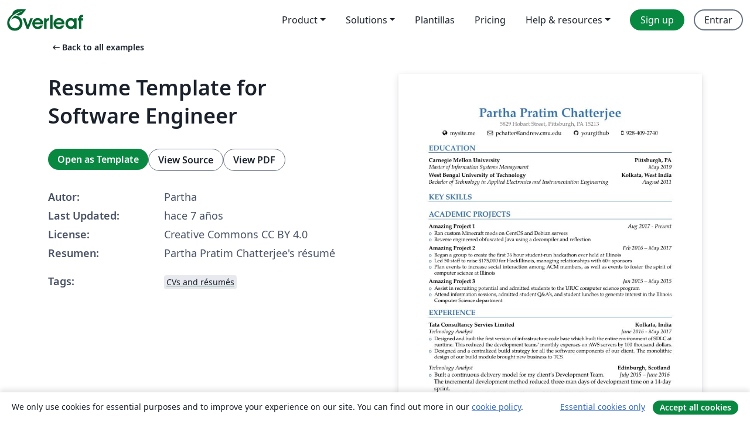

--- FILE ---
content_type: text/html; charset=utf-8
request_url: https://es.overleaf.com/latex/examples/resume-template-for-software-engineer/nxpmrwpqhdzv
body_size: 15219
content:
<!DOCTYPE html><html lang="es"><head><title translate="no">Resume Template for Software Engineer - Overleaf, Editor de LaTeX online</title><meta name="twitter:title" content="Resume Template for Software Engineer"><meta name="og:title" content="Resume Template for Software Engineer"><meta name="description" content="Partha Pratim Chatterjee's résumé"><meta itemprop="description" content="Partha Pratim Chatterjee's résumé"><meta itemprop="image" content="https://writelatex.s3.amazonaws.com/published_ver/8864.jpeg?X-Amz-Expires=14400&amp;X-Amz-Date=20260121T141111Z&amp;X-Amz-Algorithm=AWS4-HMAC-SHA256&amp;X-Amz-Credential=AKIAWJBOALPNFPV7PVH5/20260121/us-east-1/s3/aws4_request&amp;X-Amz-SignedHeaders=host&amp;X-Amz-Signature=f6eac3316aa1bf43cc9ed4967a1a9b8ff77ff9922ac3b63a11911bb7a845e14c"><meta name="image" content="https://writelatex.s3.amazonaws.com/published_ver/8864.jpeg?X-Amz-Expires=14400&amp;X-Amz-Date=20260121T141111Z&amp;X-Amz-Algorithm=AWS4-HMAC-SHA256&amp;X-Amz-Credential=AKIAWJBOALPNFPV7PVH5/20260121/us-east-1/s3/aws4_request&amp;X-Amz-SignedHeaders=host&amp;X-Amz-Signature=f6eac3316aa1bf43cc9ed4967a1a9b8ff77ff9922ac3b63a11911bb7a845e14c"><meta itemprop="name" content="Overleaf, the Online LaTeX Editor"><meta name="twitter:card" content="summary"><meta name="twitter:site" content="@overleaf"><meta name="twitter:description" content="An online LaTeX editor that’s easy to use. No installation, real-time collaboration, version control, hundreds of LaTeX templates, and more."><meta name="twitter:image" content="https://cdn.overleaf.com/img/ol-brand/overleaf_og_logo.png"><meta property="fb:app_id" content="400474170024644"><meta property="og:description" content="An online LaTeX editor that’s easy to use. No installation, real-time collaboration, version control, hundreds of LaTeX templates, and more."><meta property="og:image" content="https://cdn.overleaf.com/img/ol-brand/overleaf_og_logo.png"><meta property="og:type" content="website"><meta name="viewport" content="width=device-width, initial-scale=1.0, user-scalable=yes"><link rel="icon" sizes="32x32" href="https://cdn.overleaf.com/favicon-32x32.png"><link rel="icon" sizes="16x16" href="https://cdn.overleaf.com/favicon-16x16.png"><link rel="icon" href="https://cdn.overleaf.com/favicon.svg" type="image/svg+xml"><link rel="apple-touch-icon" href="https://cdn.overleaf.com/apple-touch-icon.png"><link rel="mask-icon" href="https://cdn.overleaf.com/mask-favicon.svg" color="#046530"><link rel="canonical" href="https://es.overleaf.com/latex/examples/resume-template-for-software-engineer/nxpmrwpqhdzv"><link rel="manifest" href="https://cdn.overleaf.com/web.sitemanifest"><link rel="stylesheet" href="https://cdn.overleaf.com/stylesheets/main-style-afe04ae5b3f262f1f6a9.css" id="main-stylesheet"><link rel="alternate" href="https://www.overleaf.com/latex/examples/resume-template-for-software-engineer/nxpmrwpqhdzv" hreflang="en"><link rel="alternate" href="https://cs.overleaf.com/latex/examples/resume-template-for-software-engineer/nxpmrwpqhdzv" hreflang="cs"><link rel="alternate" href="https://es.overleaf.com/latex/examples/resume-template-for-software-engineer/nxpmrwpqhdzv" hreflang="es"><link rel="alternate" href="https://pt.overleaf.com/latex/examples/resume-template-for-software-engineer/nxpmrwpqhdzv" hreflang="pt"><link rel="alternate" href="https://fr.overleaf.com/latex/examples/resume-template-for-software-engineer/nxpmrwpqhdzv" hreflang="fr"><link rel="alternate" href="https://de.overleaf.com/latex/examples/resume-template-for-software-engineer/nxpmrwpqhdzv" hreflang="de"><link rel="alternate" href="https://sv.overleaf.com/latex/examples/resume-template-for-software-engineer/nxpmrwpqhdzv" hreflang="sv"><link rel="alternate" href="https://tr.overleaf.com/latex/examples/resume-template-for-software-engineer/nxpmrwpqhdzv" hreflang="tr"><link rel="alternate" href="https://it.overleaf.com/latex/examples/resume-template-for-software-engineer/nxpmrwpqhdzv" hreflang="it"><link rel="alternate" href="https://cn.overleaf.com/latex/examples/resume-template-for-software-engineer/nxpmrwpqhdzv" hreflang="zh-CN"><link rel="alternate" href="https://no.overleaf.com/latex/examples/resume-template-for-software-engineer/nxpmrwpqhdzv" hreflang="no"><link rel="alternate" href="https://ru.overleaf.com/latex/examples/resume-template-for-software-engineer/nxpmrwpqhdzv" hreflang="ru"><link rel="alternate" href="https://da.overleaf.com/latex/examples/resume-template-for-software-engineer/nxpmrwpqhdzv" hreflang="da"><link rel="alternate" href="https://ko.overleaf.com/latex/examples/resume-template-for-software-engineer/nxpmrwpqhdzv" hreflang="ko"><link rel="alternate" href="https://ja.overleaf.com/latex/examples/resume-template-for-software-engineer/nxpmrwpqhdzv" hreflang="ja"><link rel="preload" href="https://cdn.overleaf.com/js/es-json-768349fd741b1af0b1fd.js" as="script" nonce="4vm2CuKstMTLeFxP+H8HLQ=="><script type="text/javascript" nonce="4vm2CuKstMTLeFxP+H8HLQ==" id="ga-loader" data-ga-token="UA-112092690-1" data-ga-token-v4="G-RV4YBCCCWJ" data-cookie-domain=".overleaf.com" data-session-analytics-id="cd03e29e-6aa5-4613-aeb8-b8d3421a96cd">var gaSettings = document.querySelector('#ga-loader').dataset;
var gaid = gaSettings.gaTokenV4;
var gaToken = gaSettings.gaToken;
var cookieDomain = gaSettings.cookieDomain;
var sessionAnalyticsId = gaSettings.sessionAnalyticsId;
if(gaid) {
    var additionalGaConfig = sessionAnalyticsId ? { 'user_id': sessionAnalyticsId } : {};
    window.dataLayer = window.dataLayer || [];
    function gtag(){
        dataLayer.push(arguments);
    }
    gtag('js', new Date());
    gtag('config', gaid, { 'anonymize_ip': true, ...additionalGaConfig });
}
if (gaToken) {
    window.ga = window.ga || function () {
        (window.ga.q = window.ga.q || []).push(arguments);
    }, window.ga.l = 1 * new Date();
}
var loadGA = window.olLoadGA = function() {
    if (gaid) {
        var s = document.createElement('script');
        s.setAttribute('async', 'async');
        s.setAttribute('src', 'https://www.googletagmanager.com/gtag/js?id=' + gaid);
        document.querySelector('head').append(s);
    } 
    if (gaToken) {
        (function(i,s,o,g,r,a,m){i['GoogleAnalyticsObject']=r;i[r]=i[r]||function(){
        (i[r].q=i[r].q||[]).push(arguments)},i[r].l=1*new Date();a=s.createElement(o),
        m=s.getElementsByTagName(o)[0];a.async=1;a.src=g;m.parentNode.insertBefore(a,m)
        })(window,document,'script','//www.google-analytics.com/analytics.js','ga');
        ga('create', gaToken, cookieDomain.replace(/^\./, ""));
        ga('set', 'anonymizeIp', true);
        if (sessionAnalyticsId) {
            ga('set', 'userId', sessionAnalyticsId);
        }
        ga('send', 'pageview');
    }
};
// Check if consent given (features/cookie-banner)
var oaCookie = document.cookie.split('; ').find(function(cookie) {
    return cookie.startsWith('oa=');
});
if(oaCookie) {
    var oaCookieValue = oaCookie.split('=')[1];
    if(oaCookieValue === '1') {
        loadGA();
    }
}
</script><meta name="ol-csrfToken" content="4zI4CAqw-xysWX8N2857WgopA0nEndRembkQ"><meta name="ol-baseAssetPath" content="https://cdn.overleaf.com/"><meta name="ol-mathJaxPath" content="/js/libs/mathjax-3.2.2/es5/tex-svg-full.js"><meta name="ol-dictionariesRoot" content="/js/dictionaries/0.0.3/"><meta name="ol-usersEmail" content=""><meta name="ol-ab" data-type="json" content="{}"><meta name="ol-user_id"><meta name="ol-i18n" data-type="json" content="{&quot;currentLangCode&quot;:&quot;es&quot;}"><meta name="ol-ExposedSettings" data-type="json" content="{&quot;isOverleaf&quot;:true,&quot;appName&quot;:&quot;Overleaf&quot;,&quot;adminEmail&quot;:&quot;support@overleaf.com&quot;,&quot;dropboxAppName&quot;:&quot;Overleaf&quot;,&quot;ieeeBrandId&quot;:15,&quot;hasAffiliationsFeature&quot;:true,&quot;hasSamlFeature&quot;:true,&quot;samlInitPath&quot;:&quot;/saml/ukamf/init&quot;,&quot;hasLinkUrlFeature&quot;:true,&quot;hasLinkedProjectFileFeature&quot;:true,&quot;hasLinkedProjectOutputFileFeature&quot;:true,&quot;siteUrl&quot;:&quot;https://www.overleaf.com&quot;,&quot;emailConfirmationDisabled&quot;:false,&quot;maxEntitiesPerProject&quot;:2000,&quot;maxUploadSize&quot;:52428800,&quot;projectUploadTimeout&quot;:120000,&quot;recaptchaSiteKey&quot;:&quot;6LebiTwUAAAAAMuPyjA4pDA4jxPxPe2K9_ndL74Q&quot;,&quot;recaptchaDisabled&quot;:{&quot;invite&quot;:true,&quot;login&quot;:false,&quot;passwordReset&quot;:false,&quot;register&quot;:false,&quot;addEmail&quot;:false},&quot;textExtensions&quot;:[&quot;tex&quot;,&quot;latex&quot;,&quot;sty&quot;,&quot;cls&quot;,&quot;bst&quot;,&quot;bib&quot;,&quot;bibtex&quot;,&quot;txt&quot;,&quot;tikz&quot;,&quot;mtx&quot;,&quot;rtex&quot;,&quot;md&quot;,&quot;asy&quot;,&quot;lbx&quot;,&quot;bbx&quot;,&quot;cbx&quot;,&quot;m&quot;,&quot;lco&quot;,&quot;dtx&quot;,&quot;ins&quot;,&quot;ist&quot;,&quot;def&quot;,&quot;clo&quot;,&quot;ldf&quot;,&quot;rmd&quot;,&quot;lua&quot;,&quot;gv&quot;,&quot;mf&quot;,&quot;yml&quot;,&quot;yaml&quot;,&quot;lhs&quot;,&quot;mk&quot;,&quot;xmpdata&quot;,&quot;cfg&quot;,&quot;rnw&quot;,&quot;ltx&quot;,&quot;inc&quot;],&quot;editableFilenames&quot;:[&quot;latexmkrc&quot;,&quot;.latexmkrc&quot;,&quot;makefile&quot;,&quot;gnumakefile&quot;],&quot;validRootDocExtensions&quot;:[&quot;tex&quot;,&quot;Rtex&quot;,&quot;ltx&quot;,&quot;Rnw&quot;],&quot;fileIgnorePattern&quot;:&quot;**/{{__MACOSX,.git,.texpadtmp,.R}{,/**},.!(latexmkrc),*.{dvi,aux,log,toc,out,pdfsync,synctex,synctex(busy),fdb_latexmk,fls,nlo,ind,glo,gls,glg,bbl,blg,doc,docx,gz,swp}}&quot;,&quot;sentryAllowedOriginRegex&quot;:&quot;^(https://[a-z]+\\\\.overleaf.com|https://cdn.overleaf.com|https://compiles.overleafusercontent.com)/&quot;,&quot;sentryDsn&quot;:&quot;https://4f0989f11cb54142a5c3d98b421b930a@app.getsentry.com/34706&quot;,&quot;sentryEnvironment&quot;:&quot;production&quot;,&quot;sentryRelease&quot;:&quot;d2a76e9600b36e23d802b169e4c2a6e1142ba586&quot;,&quot;hotjarId&quot;:&quot;5148484&quot;,&quot;hotjarVersion&quot;:&quot;6&quot;,&quot;enableSubscriptions&quot;:true,&quot;gaToken&quot;:&quot;UA-112092690-1&quot;,&quot;gaTokenV4&quot;:&quot;G-RV4YBCCCWJ&quot;,&quot;propensityId&quot;:&quot;propensity-001384&quot;,&quot;cookieDomain&quot;:&quot;.overleaf.com&quot;,&quot;templateLinks&quot;:[{&quot;name&quot;:&quot;Journal articles&quot;,&quot;url&quot;:&quot;/gallery/tagged/academic-journal&quot;,&quot;trackingKey&quot;:&quot;academic-journal&quot;},{&quot;name&quot;:&quot;Books&quot;,&quot;url&quot;:&quot;/gallery/tagged/book&quot;,&quot;trackingKey&quot;:&quot;book&quot;},{&quot;name&quot;:&quot;Formal letters&quot;,&quot;url&quot;:&quot;/gallery/tagged/formal-letter&quot;,&quot;trackingKey&quot;:&quot;formal-letter&quot;},{&quot;name&quot;:&quot;Assignments&quot;,&quot;url&quot;:&quot;/gallery/tagged/homework&quot;,&quot;trackingKey&quot;:&quot;homework-assignment&quot;},{&quot;name&quot;:&quot;Posters&quot;,&quot;url&quot;:&quot;/gallery/tagged/poster&quot;,&quot;trackingKey&quot;:&quot;poster&quot;},{&quot;name&quot;:&quot;Presentations&quot;,&quot;url&quot;:&quot;/gallery/tagged/presentation&quot;,&quot;trackingKey&quot;:&quot;presentation&quot;},{&quot;name&quot;:&quot;Reports&quot;,&quot;url&quot;:&quot;/gallery/tagged/report&quot;,&quot;trackingKey&quot;:&quot;lab-report&quot;},{&quot;name&quot;:&quot;CVs and résumés&quot;,&quot;url&quot;:&quot;/gallery/tagged/cv&quot;,&quot;trackingKey&quot;:&quot;cv&quot;},{&quot;name&quot;:&quot;Theses&quot;,&quot;url&quot;:&quot;/gallery/tagged/thesis&quot;,&quot;trackingKey&quot;:&quot;thesis&quot;},{&quot;name&quot;:&quot;view_all&quot;,&quot;url&quot;:&quot;/latex/templates&quot;,&quot;trackingKey&quot;:&quot;view-all&quot;}],&quot;labsEnabled&quot;:true,&quot;wikiEnabled&quot;:true,&quot;templatesEnabled&quot;:true,&quot;cioWriteKey&quot;:&quot;2530db5896ec00db632a&quot;,&quot;cioSiteId&quot;:&quot;6420c27bb72163938e7d&quot;,&quot;linkedInInsightsPartnerId&quot;:&quot;7472905&quot;}"><meta name="ol-splitTestVariants" data-type="json" content="{&quot;hotjar-marketing&quot;:&quot;default&quot;}"><meta name="ol-splitTestInfo" data-type="json" content="{&quot;hotjar-marketing&quot;:{&quot;phase&quot;:&quot;release&quot;,&quot;badgeInfo&quot;:{&quot;tooltipText&quot;:&quot;&quot;,&quot;url&quot;:&quot;&quot;}}}"><meta name="ol-algolia" data-type="json" content="{&quot;appId&quot;:&quot;SK53GL4JLY&quot;,&quot;apiKey&quot;:&quot;9ac63d917afab223adbd2cd09ad0eb17&quot;,&quot;indexes&quot;:{&quot;wiki&quot;:&quot;learn-wiki&quot;,&quot;gallery&quot;:&quot;gallery-production&quot;}}"><meta name="ol-isManagedAccount" data-type="boolean"><meta name="ol-shouldLoadHotjar" data-type="boolean"></head><body class="website-redesign" data-theme="default"><a class="skip-to-content" href="#main-content">Skip to content</a><nav class="navbar navbar-default navbar-main navbar-expand-lg website-redesign-navbar" aria-label="Primary"><div class="container-fluid navbar-container"><div class="navbar-header"><a class="navbar-brand" href="/" aria-label="Overleaf"><div class="navbar-logo"></div></a></div><button class="navbar-toggler collapsed" id="navbar-toggle-btn" type="button" data-bs-toggle="collapse" data-bs-target="#navbar-main-collapse" aria-controls="navbar-main-collapse" aria-expanded="false" aria-label="Toggle Navegación"><span class="material-symbols" aria-hidden="true" translate="no">menu</span></button><div class="navbar-collapse collapse" id="navbar-main-collapse"><ul class="nav navbar-nav navbar-right ms-auto" role="menubar"><!-- loop over header_extras--><li class="dropdown subdued" role="none"><button class="dropdown-toggle" aria-haspopup="true" aria-expanded="false" data-bs-toggle="dropdown" role="menuitem" event-tracking="menu-expand" event-tracking-mb="true" event-tracking-trigger="click" event-segmentation="{&quot;item&quot;:&quot;product&quot;,&quot;location&quot;:&quot;top-menu&quot;}">Product</button><ul class="dropdown-menu dropdown-menu-end" role="menu"><li role="none"><a class="dropdown-item" role="menuitem" href="/about/features-overview" event-tracking="menu-click" event-tracking-mb="true" event-tracking-trigger="click" event-segmentation='{"item":"premium-features","location":"top-menu"}'>Características</a></li><li role="none"><a class="dropdown-item" role="menuitem" href="/about/ai-features" event-tracking="menu-click" event-tracking-mb="true" event-tracking-trigger="click" event-segmentation='{"item":"ai-features","location":"top-menu"}'>AI</a></li></ul></li><li class="dropdown subdued" role="none"><button class="dropdown-toggle" aria-haspopup="true" aria-expanded="false" data-bs-toggle="dropdown" role="menuitem" event-tracking="menu-expand" event-tracking-mb="true" event-tracking-trigger="click" event-segmentation="{&quot;item&quot;:&quot;solutions&quot;,&quot;location&quot;:&quot;top-menu&quot;}">Solutions</button><ul class="dropdown-menu dropdown-menu-end" role="menu"><li role="none"><a class="dropdown-item" role="menuitem" href="/for/enterprises" event-tracking="menu-click" event-tracking-mb="true" event-tracking-trigger="click" event-segmentation='{"item":"enterprises","location":"top-menu"}'>For business</a></li><li role="none"><a class="dropdown-item" role="menuitem" href="/for/universities" event-tracking="menu-click" event-tracking-mb="true" event-tracking-trigger="click" event-segmentation='{"item":"universities","location":"top-menu"}'>For universities</a></li><li role="none"><a class="dropdown-item" role="menuitem" href="/for/government" event-tracking="menu-click" event-tracking-mb="true" event-tracking-trigger="click" event-segmentation='{"item":"government","location":"top-menu"}'>For government</a></li><li role="none"><a class="dropdown-item" role="menuitem" href="/for/publishers" event-tracking="menu-click" event-tracking-mb="true" event-tracking-trigger="click" event-segmentation='{"item":"publishers","location":"top-menu"}'>For publishers</a></li><li role="none"><a class="dropdown-item" role="menuitem" href="/about/customer-stories" event-tracking="menu-click" event-tracking-mb="true" event-tracking-trigger="click" event-segmentation='{"item":"customer-stories","location":"top-menu"}'>Customer stories</a></li></ul></li><li class="subdued" role="none"><a class="nav-link subdued" role="menuitem" href="/latex/templates" event-tracking="menu-click" event-tracking-mb="true" event-tracking-trigger="click" event-segmentation='{"item":"templates","location":"top-menu"}'>Plantillas</a></li><li class="subdued" role="none"><a class="nav-link subdued" role="menuitem" href="/user/subscription/plans" event-tracking="menu-click" event-tracking-mb="true" event-tracking-trigger="click" event-segmentation='{"item":"pricing","location":"top-menu"}'>Pricing</a></li><li class="dropdown subdued nav-item-help" role="none"><button class="dropdown-toggle" aria-haspopup="true" aria-expanded="false" data-bs-toggle="dropdown" role="menuitem" event-tracking="menu-expand" event-tracking-mb="true" event-tracking-trigger="click" event-segmentation="{&quot;item&quot;:&quot;help-and-resources&quot;,&quot;location&quot;:&quot;top-menu&quot;}">Help & resources</button><ul class="dropdown-menu dropdown-menu-end" role="menu"><li role="none"><a class="dropdown-item" role="menuitem" href="/learn" event-tracking="menu-click" event-tracking-mb="true" event-tracking-trigger="click" event-segmentation='{"item":"learn","location":"top-menu"}'>Documentación</a></li><li role="none"><a class="dropdown-item" role="menuitem" href="/for/community/resources" event-tracking="menu-click" event-tracking-mb="true" event-tracking-trigger="click" event-segmentation='{"item":"help-guides","location":"top-menu"}'>Help guides</a></li><li role="none"><a class="dropdown-item" role="menuitem" href="/about/why-latex" event-tracking="menu-click" event-tracking-mb="true" event-tracking-trigger="click" event-segmentation='{"item":"why-latex","location":"top-menu"}'>Why LaTeX?</a></li><li role="none"><a class="dropdown-item" role="menuitem" href="/blog" event-tracking="menu-click" event-tracking-mb="true" event-tracking-trigger="click" event-segmentation='{"item":"blog","location":"top-menu"}'>Blog</a></li><li role="none"><a class="dropdown-item" role="menuitem" data-ol-open-contact-form-modal="contact-us" data-bs-target="#contactUsModal" href data-bs-toggle="modal" event-tracking="menu-click" event-tracking-mb="true" event-tracking-trigger="click" event-segmentation='{"item":"contact","location":"top-menu"}'><span>Contáctanos</span></a></li></ul></li><!-- logged out--><!-- register link--><li class="primary" role="none"><a class="nav-link" role="menuitem" href="/register" event-tracking="menu-click" event-tracking-action="clicked" event-tracking-trigger="click" event-tracking-mb="true" event-segmentation='{"page":"/latex/examples/resume-template-for-software-engineer/nxpmrwpqhdzv","item":"register","location":"top-menu"}'>Sign up</a></li><!-- login link--><li role="none"><a class="nav-link" role="menuitem" href="/login" event-tracking="menu-click" event-tracking-action="clicked" event-tracking-trigger="click" event-tracking-mb="true" event-segmentation='{"page":"/latex/examples/resume-template-for-software-engineer/nxpmrwpqhdzv","item":"login","location":"top-menu"}'>Entrar</a></li><!-- projects link and account menu--></ul></div></div></nav><main class="gallery content content-page" id="main-content"><div class="container"><div class="row previous-page-link-container"><div class="col-lg-6"><a class="previous-page-link" href="/latex/examples"><span class="material-symbols material-symbols-rounded" aria-hidden="true" translate="no">arrow_left_alt</span>Back to all examples</a></div></div><div class="row"><div class="col-md-6 template-item-left-section"><div class="row"><div class="col-md-12"><div class="gallery-item-title"><h1 class="h2">Resume Template for Software Engineer</h1></div></div></div><div class="row cta-links-container"><div class="col-md-12 cta-links"><a class="btn btn-primary cta-link" href="/project/new/template/8864?id=23896427&amp;latexEngine=xelatex&amp;mainFile=main.tex&amp;templateName=Resume+Template+for+Software+Engineer&amp;texImage=texlive-full%3A2021.1" event-tracking-mb="true" event-tracking="gallery-open-template" event-tracking-trigger="click">Open as Template</a><button class="btn btn-secondary cta-link" data-bs-toggle="modal" data-bs-target="#modalViewSource" event-tracking-mb="true" event-tracking="gallery-view-source" event-tracking-trigger="click">View Source</button><a class="btn btn-secondary cta-link" href="/latex/examples/resume-template-for-software-engineer/nxpmrwpqhdzv.pdf" target="_blank" event-tracking-mb="true" event-tracking="gallery-download-pdf" event-tracking-trigger="click">View PDF</a></div></div><div class="template-details-container"><div class="template-detail"><div><b>Autor:</b></div><div>Partha</div></div><div class="template-detail"><div><b>Last Updated:</b></div><div><span data-bs-toggle="tooltip" data-bs-placement="bottom" data-timestamp-for-title="1546974243">hace 7 años</span></div></div><div class="template-detail"><div><b>License:</b></div><div>Creative Commons CC BY 4.0</div></div><div class="template-detail"><div><b>Resumen:</b></div><div class="gallery-abstract" data-ol-mathjax><p>Partha Pratim Chatterjee's résumé</p></div></div><div class="template-detail tags"><div><b>Tags:</b></div><div><div class="badge-link-list"><a class="badge-link badge-link-light" href="/gallery/tagged/cv"><span class="badge text-dark bg-light"><span class="badge-content" data-badge-tooltip data-bs-placement="bottom" data-bs-title="CVs and résumés">CVs and résumés</span></span></a></div></div></div></div></div><div class="col-md-6 template-item-right-section"><div class="entry"><div class="row"><div class="col-md-12"><div class="gallery-large-pdf-preview"><img src="https://writelatex.s3.amazonaws.com/published_ver/8864.jpeg?X-Amz-Expires=14400&amp;X-Amz-Date=20260121T141111Z&amp;X-Amz-Algorithm=AWS4-HMAC-SHA256&amp;X-Amz-Credential=AKIAWJBOALPNFPV7PVH5/20260121/us-east-1/s3/aws4_request&amp;X-Amz-SignedHeaders=host&amp;X-Amz-Signature=f6eac3316aa1bf43cc9ed4967a1a9b8ff77ff9922ac3b63a11911bb7a845e14c" alt="Resume Template for Software Engineer"></div></div></div></div></div></div><div class="row section-row"><div class="col-md-12"><div class="begin-now-card"><div class="card card-pattern"><div class="card-body"><p class="dm-mono"><span class="font-size-display-xs"><span class="text-purple-bright">\begin</span><wbr><span class="text-green-bright">{</span><span>now</span><span class="text-green-bright">}</span></span></p><p>Discover why over 25 million people worldwide trust Overleaf with their work.</p><p class="card-links"><a class="btn btn-primary card-link" href="/register">Sign up for free</a><a class="btn card-link btn-secondary" href="/user/subscription/plans">Explore all plans</a></p></div></div></div></div></div></div></main><div class="modal fade" id="modalViewSource" tabindex="-1" role="dialog" aria-labelledby="modalViewSourceTitle" aria-hidden="true"><div class="modal-dialog" role="document"><div class="modal-content"><div class="modal-header"><h3 class="modal-title" id="modalViewSourceTitle">Fuente</h3><button class="btn-close" type="button" data-bs-dismiss="modal" aria-label="Close"></button></div><div class="modal-body"><pre><code>%% start of file `template.tex'.
%% Copyright 2006-2013 Xavier Danaux (xdanaux@gmail.com).
%
% This work may be distributed and/or modified under the
% conditions of the LaTeX Project Public License version 1.3c,
% available at http://www.latex-project.org/lppl/.


\documentclass[11pt,a4paper,roman]{moderncv}        % possible options include font size ('10pt', '11pt' and '12pt'), paper size ('a4paper', 'letterpaper', 'a5paper', 'legalpaper', 'executivepaper' and 'landscape') and font family ('sans' and 'roman')

% modern themes
\moderncvstyle{banking}                            % style options are 'casual' (default), 'classic', 'oldstyle' and 'banking'
\moderncvcolor{blue}                                % color options 'blue' (default), 'orange', 'green', 'red', 'purple', 'grey' and 'black'
%\renewcommand{\familydefault}{\sfdefault}         % to set the default font; use '\sfdefault' for the default sans serif font, '\rmdefault' for the default roman one, or any tex font name
\nopagenumbers{}                                  % uncomment to suppress automatic page numbering for CVs longer than one page

% character encoding
\usepackage[utf8]{inputenc}
\usepackage{fontawesome}
\usepackage{tabularx}
\usepackage{ragged2e}
% if you are not using xelatex ou lualatex, replace by the encoding you are using
%\usepackage{CJKutf8}                              % if you need to use CJK to typeset your resume in Chinese, Japanese or Korean

% adjust the page margins
\usepackage[scale=0.8]{geometry}
\usepackage{multicol}
%\setlength{\hintscolumnwidth}{3cm}                % if you want to change the width of the column with the dates
%\setlength{\makecvtitlenamewidth}{10cm}           % for the 'classic' style, if you want to force the width allocated to your name and avoid line breaks. be careful though, the length is normally calculated to avoid any overlap with your personal info; use this at your own typographical risks...

\usepackage{import}

% personal data
\name{Partha Pratim}{Chatterjee}
% \title{Curriculum Vitae}                               % optional, remove / comment the line if not wanted
\address{5829 Hobart Street, Pittsburgh, PA 15213 }{}{}% optional, remove / comment the line if not wanted; the &quot;postcode city&quot; and and &quot;country&quot; arguments can be omitted or provided empty
% \phone[mobile]{909-839-3097}                   % optional, remove / comment the line if not wanted
% \phone[fixed]{01234 123456}                    % optional, remove / comment the line if not wanted
%\phone[fax]{+3~(456)~789~012}                      % optional, remove / comment the line if not wanted
% \email{xpan1@swarthmore.edu}                               % optional, remove / comment the line if not wanted
% \homepage{shawnpan.me}                         % optional, remove / comment the line if not wanted
% \extrainfo{}                 % optional, remove / comment the line if not wanted
%\photo[64pt][0.4pt]{picture}                       % optional, remove / comment the line if not wanted; '64pt' is the height the picture must be resized to, 0.4pt is the thickness of the frame around it (put it to 0pt for no frame) and 'picture' is the name of the picture file
%\quote{Some quote}                                 % optional, remove / comment the line if not wanted

% to show numerical labels in the bibliography (default is to show no labels); only useful if you make citations in your resume
%\makeatletter
%\renewcommand*{\bibliographyitemlabel}{\@biblabel{\arabic{enumiv}}}
%\makeatother
%\renewcommand*{\bibliographyitemlabel}{[\arabic{enumiv}]}% CONSIDER REPLACING THE ABOVE BY THIS

% bibliography with mutiple entries
%\usepackage{multibib}
%\newcites{book,misc}{{Books},{Others}}
  
\newcommand*{\customcventry}[7][.25em]{
  \begin{tabular}{@{}l} 
    {\bfseries #4}
  \end{tabular}
  \hfill% move it to the right
  \begin{tabular}{l@{}}
     {\bfseries #5}
  \end{tabular} \\
  \begin{tabular}{@{}l} 
    {\itshape #3}
  \end{tabular}
  \hfill% move it to the right
  \begin{tabular}{l@{}}
     {\itshape #2}
  \end{tabular}
  \ifx&amp;#7&amp;%
  \else{\\%
    \begin{minipage}{\maincolumnwidth}%
      \small#7%
    \end{minipage}}\fi%
  \par\addvspace{#1}}

\newcommand*{\customcvproject}[4][.25em]{
%   \vfill\noindent
  \begin{tabular}{@{}l} 
    {\bfseries #2}
  \end{tabular}
  \hfill% move it to the right
  \begin{tabular}{l@{}}
     {\itshape #3}
  \end{tabular}
  \ifx&amp;#4&amp;%
  \else{\\%
    \begin{minipage}{\maincolumnwidth}%
      \small#4%
    \end{minipage}}\fi%
  \par\addvspace{#1}}

\setlength{\tabcolsep}{12pt}

%----------------------------------------------------------------------------------
%            content
%----------------------------------------------------------------------------------
\begin{document}
%\begin{CJK*}{UTF8}{gbsn}                          % to typeset your resume in Chinese using CJK
%-----       resume       ---------------------------------------------------------
\makecvtitle
\vspace*{-23mm}

\begin{center}
\begin{tabular}{ c c c c }
 \faGlobe\enspace mysite.me &amp; \faEnvelopeO\enspace pchatter@andrew.cmu.edu &amp; \faGithub\enspace yourgithub &amp;  \faMobile\enspace 928-409-2740\\  
\end{tabular}
\end{center}

\section{EDUCATION}
{\customcventry{May 2019}{Master of Information Systems Management}{Carnegie Mellon University}{Pittsburgh, PA}{}{}}

{\customcventry{August 2011}{Bachelor of Technology in Applied Electronics and Instrumentation Engineering   }{West Bengal University of Technology}{Kolkata, West India}{}{}}

\section{KEY SKILLS}

\section{ACADEMIC PROJECTS}

{\customcvproject{Amazing Project 1}{Aug 2017 - Present}
  {\begin{itemize}
    \item Ran custom Minecraft mods on CentOS and Debian servers
    \item Reverse engineered obfuscated Java using a decompiler and reflection
  \end{itemize}
  }
}

{\customcvproject{Amazing Project 2}{Feb 2016 – May 2017}
{\begin{itemize}
  \item Began a group to create the first 36 hour student-run hackathon ever held at Illinois
  \item Led 50 staff to raise \$175,000 for HackIllinois, managing relationships with 60+ sponsors
  \item Plan events to increase social interaction among ACM members, as well as events to foster the spirit of computer science at Illinois
\end{itemize}
}

{\customcvproject{Amazing Project 3}{Jan 2015 – May 2015}
{\begin{itemize}
  \item Assist in recruiting potential and admitted students to the UIUC computer science program
  \item Attend information sessions, admitted student Q\&amp;A’s, and student lunches to generate interest in the Illinois Computer Science department
\end{itemize}
}
}


\section{EXPERIENCE}

{\customcventry{June 2016 - May 2017}{Technology Analyst}{Tata Consultancy Servies Limited}{Kolkata, India}{}
{\begin{itemize}
  \item Designed and built the first version of infrastructure code base which built the entire environment of SDLC at runtime. This reduced the development teams’ monthly expenses on AWS servers by 100 thousand dollars.
  \item Designed and a centralized build strategy for all the software components of our client. The monolithic design of our build module brought new business to TCS
\end{itemize}
}

}
\begin{flushleft}
\textit{Technology Analyst}\hspace{285.0pt}\textbf{Edinburgh, Scotland}
\begin{itemize}
    \item Built a continuous delivery model for my client’s Development Team.\hspace{30.0pt}\textit{July 2015 – June 2016}\\ The incremental development method reduced three-man days of development time on a 14-day sprint.
    \item Created Production like testing environments in AWS Cloud for sprint teams to enhance test-driven development. The new process promoted quality development culture. The number of defects were reduced by one-fifth. The time saved in fixing bugs increased the development time by 15% per week.
\end{itemize}
\end{flushleft}

\begin{flushleft}
\textit{Systems Engineer}\hspace{315.0pt}\textbf{Bangalore, India}
\begin{itemize}
    \item Developed a comprehensive shell script that remotely monitored\hspace{45.0pt}\textit{March 2012 – July 2015}\\ the health of all the production services. The script visualized the current state of the different production services in a dashboard. The transparent report dashboard decreased production outage to one two incidents in a financial quarter.
    \item Encapsulated the build scripts in a Jenkins automation server. The user-friendly Jenkins GUI empowered the developers to trigger new builds themselves. The DevOps effort saved was 2 man-days every week.
\end{itemize}
\end{flushleft}



\section{AWARDS AND ACHIEVEMENTS}
\begin{minipage}{\maincolumnwidth}%
	\small{
    	\begin{itemize}
          \item Winner, Tata Innovista, November 2016
          \item President of XYZ Club, Public Relations Manager of Swarthmore QWE Club
          \item Programming Languages: Python, C, C++, PHP, Java, HTML/CSS, Javascript, jQuery, NodeJS
          \item Fluent in Gibberish, conversational in Nonsense
		\end{itemize}}%
\end{minipage}%
      
}
% Publications from a BibTeX file without multibib
%  for numerical labels: \renewcommand{\bibliographyitemlabel}{\@biblabel{\arabic{enumiv}}}% CONSIDER MERGING WITH PREAMBLE PART
%  to redefine the heading string (&quot;Publications&quot;): \renewcommand{\refname}{Articles}
\nocite{*}
\bibliographystyle{plain}
\bibliography{publications}                        % 'publications' is the name of a BibTeX file

% Publications from a BibTeX file using the multibib package
%\section{Publications}
%\nocitebook{book1,book2}
%\bibliographystylebook{plain}
%\bibliographybook{publications}                   % 'publications' is the name of a BibTeX file
%\nocitemisc{misc1,misc2,misc3}
%\bibliographystylemisc{plain}
%\bibliographymisc{publications}                   % 'publications' is the name of a BibTeX file

%-----       letter       ---------------------------------------------------------

\end{document}


%% end of file `template.tex'.
</code></pre></div><div class="modal-footer"><button class="btn btn-secondary" type="button" data-bs-dismiss="modal">Cerrar</button></div></div></div></div><footer class="fat-footer hidden-print website-redesign-fat-footer"><div class="fat-footer-container"><div class="fat-footer-sections"><div class="footer-section" id="footer-brand"><a class="footer-brand" href="/" aria-label="Overleaf"></a></div><div class="footer-section"><h2 class="footer-section-heading">Quiénes somos</h2><ul class="list-unstyled"><li><a href="/about">About us</a></li><li><a href="https://digitalscience.pinpointhq.com/">Empleo</a></li><li><a href="/blog">Blog</a></li></ul></div><div class="footer-section"><h2 class="footer-section-heading">Solutions</h2><ul class="list-unstyled"><li><a href="/for/enterprises">For business</a></li><li><a href="/for/universities">For universities</a></li><li><a href="/for/government">For government</a></li><li><a href="/for/publishers">For publishers</a></li><li><a href="/about/customer-stories">Customer stories</a></li></ul></div><div class="footer-section"><h2 class="footer-section-heading">Learn</h2><ul class="list-unstyled"><li><a href="/learn/latex/Learn_LaTeX_in_30_minutes">Learn LaTeX in 30 minutes</a></li><li><a href="/latex/templates">Plantillas</a></li><li><a href="/events/webinars">Webinars</a></li><li><a href="/learn/latex/Tutorials">Tutorials</a></li><li><a href="/learn/latex/Inserting_Images">How to insert images</a></li><li><a href="/learn/latex/Tables">How to create tables</a></li></ul></div><div class="footer-section"><h2 class="footer-section-heading">Pricing</h2><ul class="list-unstyled"><li><a href="/user/subscription/plans?itm_referrer=footer-for-indv">For individuals</a></li><li><a href="/user/subscription/plans?plan=group&amp;itm_referrer=footer-for-groups">For groups and organizations</a></li><li><a href="/user/subscription/plans?itm_referrer=footer-for-students#student-annual">For students</a></li></ul></div><div class="footer-section"><h2 class="footer-section-heading">Get involved</h2><ul class="list-unstyled"><li><a href="https://forms.gle/67PSpN1bLnjGCmPQ9">Let us know what you think</a></li></ul></div><div class="footer-section"><h2 class="footer-section-heading">Ayuda</h2><ul class="list-unstyled"><li><a href="/learn">Documentación </a></li><li><a href="/contact">Contact us </a></li><li><a href="https://status.overleaf.com/">Website status</a></li></ul></div></div><div class="fat-footer-base"><div class="fat-footer-base-section fat-footer-base-meta"><div class="fat-footer-base-item"><div class="fat-footer-base-copyright">© 2026 Overleaf</div><a href="/legal">Privacy and Terms</a><a href="https://www.digital-science.com/security-certifications/">Conformidad</a></div><ul class="fat-footer-base-item list-unstyled fat-footer-base-language"><li class="dropdown dropup subdued language-picker" dropdown><button class="btn btn-link btn-inline-link" id="language-picker-toggle" dropdown-toggle data-ol-lang-selector-tooltip data-bs-toggle="dropdown" aria-haspopup="true" aria-expanded="false" aria-label="Select Idioma" tooltip="Idioma" title="Idioma"><span class="material-symbols" aria-hidden="true" translate="no">translate</span>&nbsp;<span class="language-picker-text">Español</span></button><ul class="dropdown-menu dropdown-menu-sm-width" role="menu" aria-labelledby="language-picker-toggle"><li class="dropdown-header">Idioma</li><li class="lng-option"><a class="menu-indent dropdown-item" href="https://www.overleaf.com/latex/examples/resume-template-for-software-engineer/nxpmrwpqhdzv" role="menuitem" aria-selected="false">English</a></li><li class="lng-option"><a class="menu-indent dropdown-item" href="https://cs.overleaf.com/latex/examples/resume-template-for-software-engineer/nxpmrwpqhdzv" role="menuitem" aria-selected="false">Čeština</a></li><li class="lng-option"><a class="menu-indent dropdown-item active" href="https://es.overleaf.com/latex/examples/resume-template-for-software-engineer/nxpmrwpqhdzv" role="menuitem" aria-selected="true">Español<span class="material-symbols dropdown-item-trailing-icon" aria-hidden="true" translate="no">check</span></a></li><li class="lng-option"><a class="menu-indent dropdown-item" href="https://pt.overleaf.com/latex/examples/resume-template-for-software-engineer/nxpmrwpqhdzv" role="menuitem" aria-selected="false">Português</a></li><li class="lng-option"><a class="menu-indent dropdown-item" href="https://fr.overleaf.com/latex/examples/resume-template-for-software-engineer/nxpmrwpqhdzv" role="menuitem" aria-selected="false">Français</a></li><li class="lng-option"><a class="menu-indent dropdown-item" href="https://de.overleaf.com/latex/examples/resume-template-for-software-engineer/nxpmrwpqhdzv" role="menuitem" aria-selected="false">Deutsch</a></li><li class="lng-option"><a class="menu-indent dropdown-item" href="https://sv.overleaf.com/latex/examples/resume-template-for-software-engineer/nxpmrwpqhdzv" role="menuitem" aria-selected="false">Svenska</a></li><li class="lng-option"><a class="menu-indent dropdown-item" href="https://tr.overleaf.com/latex/examples/resume-template-for-software-engineer/nxpmrwpqhdzv" role="menuitem" aria-selected="false">Türkçe</a></li><li class="lng-option"><a class="menu-indent dropdown-item" href="https://it.overleaf.com/latex/examples/resume-template-for-software-engineer/nxpmrwpqhdzv" role="menuitem" aria-selected="false">Italiano</a></li><li class="lng-option"><a class="menu-indent dropdown-item" href="https://cn.overleaf.com/latex/examples/resume-template-for-software-engineer/nxpmrwpqhdzv" role="menuitem" aria-selected="false">简体中文</a></li><li class="lng-option"><a class="menu-indent dropdown-item" href="https://no.overleaf.com/latex/examples/resume-template-for-software-engineer/nxpmrwpqhdzv" role="menuitem" aria-selected="false">Norsk</a></li><li class="lng-option"><a class="menu-indent dropdown-item" href="https://ru.overleaf.com/latex/examples/resume-template-for-software-engineer/nxpmrwpqhdzv" role="menuitem" aria-selected="false">Русский</a></li><li class="lng-option"><a class="menu-indent dropdown-item" href="https://da.overleaf.com/latex/examples/resume-template-for-software-engineer/nxpmrwpqhdzv" role="menuitem" aria-selected="false">Dansk</a></li><li class="lng-option"><a class="menu-indent dropdown-item" href="https://ko.overleaf.com/latex/examples/resume-template-for-software-engineer/nxpmrwpqhdzv" role="menuitem" aria-selected="false">한국어</a></li><li class="lng-option"><a class="menu-indent dropdown-item" href="https://ja.overleaf.com/latex/examples/resume-template-for-software-engineer/nxpmrwpqhdzv" role="menuitem" aria-selected="false">日本語</a></li></ul></li></ul></div><div class="fat-footer-base-section fat-footer-base-social"><div class="fat-footer-base-item"><a class="fat-footer-social x-logo" href="https://x.com/overleaf"><svg xmlns="http://www.w3.org/2000/svg" viewBox="0 0 1200 1227" height="25"><path d="M714.163 519.284L1160.89 0H1055.03L667.137 450.887L357.328 0H0L468.492 681.821L0 1226.37H105.866L515.491 750.218L842.672 1226.37H1200L714.137 519.284H714.163ZM569.165 687.828L521.697 619.934L144.011 79.6944H306.615L611.412 515.685L658.88 583.579L1055.08 1150.3H892.476L569.165 687.854V687.828Z"></path></svg><span class="visually-hidden">Overleaf en X</span></a><a class="fat-footer-social facebook-logo" href="https://www.facebook.com/overleaf.editor"><svg xmlns="http://www.w3.org/2000/svg" viewBox="0 0 666.66668 666.66717" height="25"><defs><clipPath id="a" clipPathUnits="userSpaceOnUse"><path d="M0 700h700V0H0Z"></path></clipPath></defs><g clip-path="url(#a)" transform="matrix(1.33333 0 0 -1.33333 -133.333 800)"><path class="background" d="M0 0c0 138.071-111.929 250-250 250S-500 138.071-500 0c0-117.245 80.715-215.622 189.606-242.638v166.242h-51.552V0h51.552v32.919c0 85.092 38.508 124.532 122.048 124.532 15.838 0 43.167-3.105 54.347-6.211V81.986c-5.901.621-16.149.932-28.882.932-40.993 0-56.832-15.528-56.832-55.9V0h81.659l-14.028-76.396h-67.631v-171.773C-95.927-233.218 0-127.818 0 0" fill="#0866ff" transform="translate(600 350)"></path><path class="text" d="m0 0 14.029 76.396H-67.63v27.019c0 40.372 15.838 55.899 56.831 55.899 12.733 0 22.981-.31 28.882-.931v69.253c-11.18 3.106-38.509 6.212-54.347 6.212-83.539 0-122.048-39.441-122.048-124.533V76.396h-51.552V0h51.552v-166.242a250.559 250.559 0 0 1 60.394-7.362c10.254 0 20.358.632 30.288 1.831V0Z" fill="#fff" transform="translate(447.918 273.604)"></path></g></svg><span class="visually-hidden">Overleaf en Facebook</span></a><a class="fat-footer-social linkedin-logo" href="https://www.linkedin.com/company/writelatex-limited"><svg xmlns="http://www.w3.org/2000/svg" viewBox="0 0 72 72" height="25"><g fill="none" fill-rule="evenodd"><path class="background" fill="#0B66C3" d="M8 72h56a8 8 0 0 0 8-8V8a8 8 0 0 0-8-8H8a8 8 0 0 0-8 8v56a8 8 0 0 0 8 8"></path><path class="text" fill="#FFF" d="M62 62H51.316V43.802c0-4.99-1.896-7.777-5.845-7.777-4.296 0-6.54 2.901-6.54 7.777V62H28.632V27.333H38.93v4.67s3.096-5.729 10.453-5.729c7.353 0 12.617 4.49 12.617 13.777zM16.35 22.794c-3.508 0-6.35-2.864-6.35-6.397C10 12.864 12.842 10 16.35 10c3.507 0 6.347 2.864 6.347 6.397 0 3.533-2.84 6.397-6.348 6.397ZM11.032 62h10.736V27.333H11.033V62"></path></g></svg><span class="visually-hidden">Overleaf en LinkedIn</span></a></div></div></div></div></footer><section class="cookie-banner hidden-print hidden" aria-label="Cookie banner"><div class="cookie-banner-content">We only use cookies for essential purposes and to improve your experience on our site. You can find out more in our <a href="/legal#Cookies">cookie policy</a>.</div><div class="cookie-banner-actions"><button class="btn btn-link btn-sm" type="button" data-ol-cookie-banner-set-consent="essential">Essential cookies only</button><button class="btn btn-primary btn-sm" type="button" data-ol-cookie-banner-set-consent="all">Accept all cookies</button></div></section><div class="modal fade" id="contactUsModal" tabindex="-1" aria-labelledby="contactUsModalLabel" data-ol-contact-form-modal="contact-us"><div class="modal-dialog"><form name="contactForm" data-ol-async-form data-ol-contact-form data-ol-contact-form-with-search="true" role="form" aria-label="Contáctanos" action="/support"><input name="inbox" type="hidden" value="support"><div class="modal-content"><div class="modal-header"><h4 class="modal-title" id="contactUsModalLabel">Ponte en contacto</h4><button class="btn-close" type="button" data-bs-dismiss="modal" aria-label="Cerrar"><span aria-hidden="true"></span></button></div><div class="modal-body"><div data-ol-not-sent><div class="modal-form-messages"><div class="form-messages-bottom-margin" data-ol-form-messages-new-style="" role="alert"></div><div class="notification notification-type-error" hidden data-ol-custom-form-message="error_performing_request" role="alert" aria-live="polite"><div class="notification-icon"><span class="material-symbols" aria-hidden="true" translate="no">error</span></div><div class="notification-content text-left">Something went wrong. Please try again..</div></div></div><label class="form-label" for="contact-us-email-574">Email</label><div class="mb-3"><input class="form-control" name="email" id="contact-us-email-574" required type="email" spellcheck="false" maxlength="255" value="" data-ol-contact-form-email-input></div><div class="form-group"><label class="form-label" for="contact-us-subject-574">Asunto</label><div class="mb-3"><input class="form-control" name="subject" id="contact-us-subject-574" required autocomplete="off" maxlength="255"><div data-ol-search-results-wrapper hidden><ul class="dropdown-menu contact-suggestions-dropdown show" data-ol-search-results aria-role="region" aria-label="Help articles matching your subject"><li class="dropdown-header">Have you checked our <a href="/learn/kb" target="_blank">knowledge base</a>?</li><li><hr class="dropdown-divider"></li><div data-ol-search-results-container></div></ul></div></div></div><label class="form-label" for="contact-us-sub-subject-574">What do you need help with?</label><div class="mb-3"><select class="form-select" name="subSubject" id="contact-us-sub-subject-574" required autocomplete="off"><option selected disabled>Please select…</option><option>Using LaTeX</option><option>Using the Overleaf Editor</option><option>Using Writefull</option><option>Logging in or managing your account</option><option>Managing your subscription</option><option>Using premium features</option><option>Contactar con el equipo de ventas</option><option>Other</option></select></div><label class="form-label" for="contact-us-project-url-574">URL del proyecto afectado (Opcional)</label><div class="mb-3"><input class="form-control" name="projectUrl" id="contact-us-project-url-574"></div><label class="form-label" for="contact-us-message-574">Let us know how we can help</label><div class="mb-3"><textarea class="form-control contact-us-modal-textarea" name="message" id="contact-us-message-574" required type="text"></textarea></div><div class="mb-3 d-none"><label class="visually-hidden" for="important-message">Important message</label><input class="form-control" name="important_message" id="important-message"></div></div><div class="mt-2" data-ol-sent hidden><h5 class="message-received">Message received</h5><p>Thanks for getting in touch. Our team will get back to you by email as soon as possible.</p><p>Email:&nbsp;<span data-ol-contact-form-thank-you-email></span></p></div></div><div class="modal-footer" data-ol-not-sent><button class="btn btn-primary" type="submit" data-ol-disabled-inflight event-tracking="form-submitted-contact-us" event-tracking-mb="true" event-tracking-trigger="click" event-segmentation="{&quot;location&quot;:&quot;contact-us-form&quot;}"><span data-ol-inflight="idle">Send message</span><span hidden data-ol-inflight="pending">Sending&hellip;</span></button></div></div></form></div></div></body><script type="text/javascript" nonce="4vm2CuKstMTLeFxP+H8HLQ==" src="https://cdn.overleaf.com/js/runtime-c14cc83d2017fb903102.js"></script><script type="text/javascript" nonce="4vm2CuKstMTLeFxP+H8HLQ==" src="https://cdn.overleaf.com/js/27582-79e5ed8c65f6833386ec.js"></script><script type="text/javascript" nonce="4vm2CuKstMTLeFxP+H8HLQ==" src="https://cdn.overleaf.com/js/29088-e3f6cf68f932ee256fec.js"></script><script type="text/javascript" nonce="4vm2CuKstMTLeFxP+H8HLQ==" src="https://cdn.overleaf.com/js/8732-61de629a6fc4a719a5e1.js"></script><script type="text/javascript" nonce="4vm2CuKstMTLeFxP+H8HLQ==" src="https://cdn.overleaf.com/js/11229-f88489299ead995b1003.js"></script><script type="text/javascript" nonce="4vm2CuKstMTLeFxP+H8HLQ==" src="https://cdn.overleaf.com/js/bootstrap-6faaf78625873fafb726.js"></script><script type="text/javascript" nonce="4vm2CuKstMTLeFxP+H8HLQ==" src="https://cdn.overleaf.com/js/27582-79e5ed8c65f6833386ec.js"></script><script type="text/javascript" nonce="4vm2CuKstMTLeFxP+H8HLQ==" src="https://cdn.overleaf.com/js/29088-e3f6cf68f932ee256fec.js"></script><script type="text/javascript" nonce="4vm2CuKstMTLeFxP+H8HLQ==" src="https://cdn.overleaf.com/js/62382-0a4f25c3829fc56de629.js"></script><script type="text/javascript" nonce="4vm2CuKstMTLeFxP+H8HLQ==" src="https://cdn.overleaf.com/js/16164-b8450ba94d9bab0bbae1.js"></script><script type="text/javascript" nonce="4vm2CuKstMTLeFxP+H8HLQ==" src="https://cdn.overleaf.com/js/45250-424aec613d067a9a3e96.js"></script><script type="text/javascript" nonce="4vm2CuKstMTLeFxP+H8HLQ==" src="https://cdn.overleaf.com/js/24686-731b5e0a16bfe66018de.js"></script><script type="text/javascript" nonce="4vm2CuKstMTLeFxP+H8HLQ==" src="https://cdn.overleaf.com/js/99612-000be62f228c87d764b4.js"></script><script type="text/javascript" nonce="4vm2CuKstMTLeFxP+H8HLQ==" src="https://cdn.overleaf.com/js/8732-61de629a6fc4a719a5e1.js"></script><script type="text/javascript" nonce="4vm2CuKstMTLeFxP+H8HLQ==" src="https://cdn.overleaf.com/js/26348-e10ddc0eb984edb164b0.js"></script><script type="text/javascript" nonce="4vm2CuKstMTLeFxP+H8HLQ==" src="https://cdn.overleaf.com/js/56215-8bbbe2cf23164e6294c4.js"></script><script type="text/javascript" nonce="4vm2CuKstMTLeFxP+H8HLQ==" src="https://cdn.overleaf.com/js/22204-a9cc5e83c68d63a4e85e.js"></script><script type="text/javascript" nonce="4vm2CuKstMTLeFxP+H8HLQ==" src="https://cdn.overleaf.com/js/47304-61d200ba111e63e2d34c.js"></script><script type="text/javascript" nonce="4vm2CuKstMTLeFxP+H8HLQ==" src="https://cdn.overleaf.com/js/97910-33b5ae496770c42a6456.js"></script><script type="text/javascript" nonce="4vm2CuKstMTLeFxP+H8HLQ==" src="https://cdn.overleaf.com/js/84586-354bd17e13382aba4161.js"></script><script type="text/javascript" nonce="4vm2CuKstMTLeFxP+H8HLQ==" src="https://cdn.overleaf.com/js/97519-6759d15ea9ad7f4d6c85.js"></script><script type="text/javascript" nonce="4vm2CuKstMTLeFxP+H8HLQ==" src="https://cdn.overleaf.com/js/81920-0120c779815f6c20abc9.js"></script><script type="text/javascript" nonce="4vm2CuKstMTLeFxP+H8HLQ==" src="https://cdn.overleaf.com/js/99420-f66284da885ccc272b79.js"></script><script type="text/javascript" nonce="4vm2CuKstMTLeFxP+H8HLQ==" src="https://cdn.overleaf.com/js/11229-f88489299ead995b1003.js"></script><script type="text/javascript" nonce="4vm2CuKstMTLeFxP+H8HLQ==" src="https://cdn.overleaf.com/js/77474-c60464f50f9e7c4965bb.js"></script><script type="text/javascript" nonce="4vm2CuKstMTLeFxP+H8HLQ==" src="https://cdn.overleaf.com/js/92439-14c18d886f5c8eb09f1b.js"></script><script type="text/javascript" nonce="4vm2CuKstMTLeFxP+H8HLQ==" src="https://cdn.overleaf.com/js/771-e29b63a856e12bea8891.js"></script><script type="text/javascript" nonce="4vm2CuKstMTLeFxP+H8HLQ==" src="https://cdn.overleaf.com/js/41735-7fa4bf6a02e25a4513fd.js"></script><script type="text/javascript" nonce="4vm2CuKstMTLeFxP+H8HLQ==" src="https://cdn.overleaf.com/js/81331-ef104ada1a443273f6c2.js"></script><script type="text/javascript" nonce="4vm2CuKstMTLeFxP+H8HLQ==" src="https://cdn.overleaf.com/js/modules/v2-templates/pages/gallery-10cda45d6b388ef1e9d8.js"></script><script type="text/javascript" nonce="4vm2CuKstMTLeFxP+H8HLQ==" src="https://cdn.overleaf.com/js/27582-79e5ed8c65f6833386ec.js"></script><script type="text/javascript" nonce="4vm2CuKstMTLeFxP+H8HLQ==" src="https://cdn.overleaf.com/js/tracking-68d16a86768b7bfb2b22.js"></script></html>